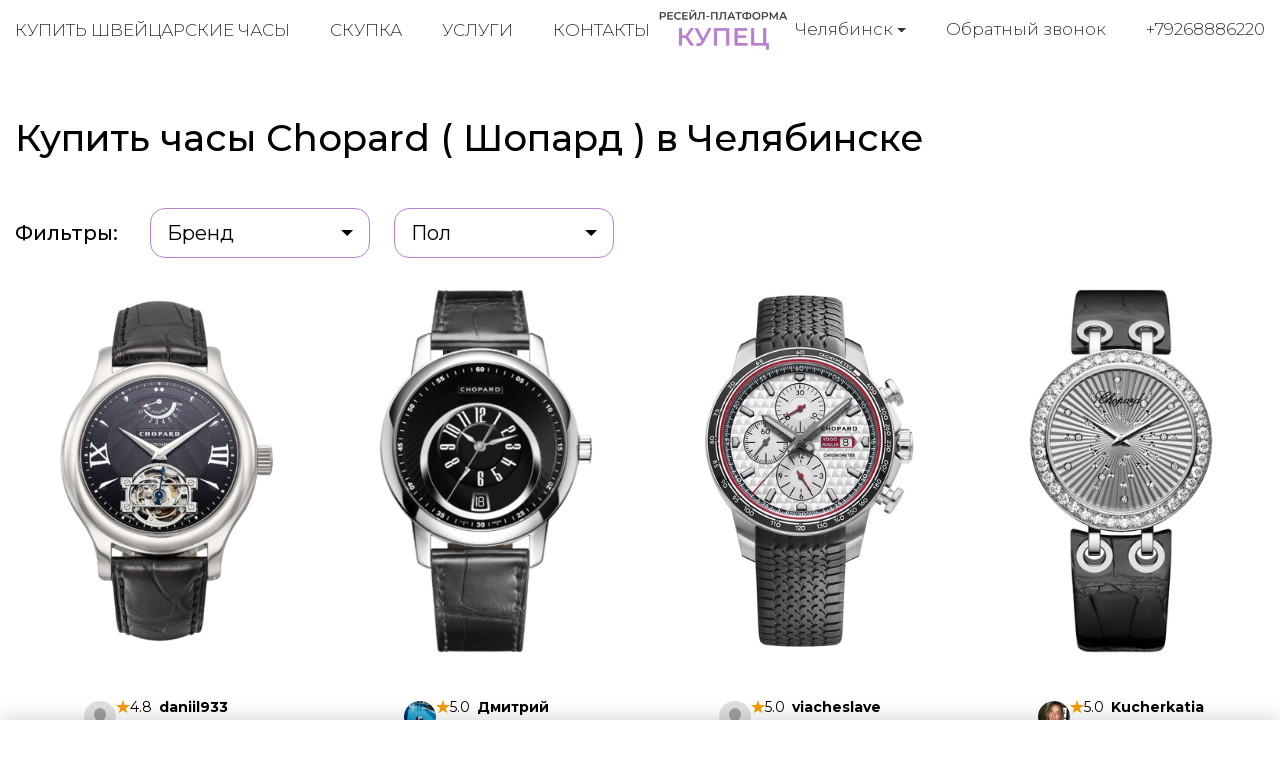

--- FILE ---
content_type: text/html; charset=utf-8
request_url: https://kupec-chelyabinsk.ru/buy-watches/brand/chopard/page/1/
body_size: 12205
content:
<!DOCTYPE html>
<html lang="ru">

<head>
  <meta charset="utf-8">
  <meta name="viewport" content="width=device-width, initial-scale=1.0, shrink-to-fit=no">
  <meta name="format-detection" content="telephone=no">

  <title>Купить оригинальные часы Chopard (Шопард) в Челябинске | Гарантия подлинности</title>
  <meta name="description" content="Kupec, Ресейл-платформа №1 для Chopard (Шопард) в Челябинске. Купите 100% подлинные часы, новые и проверенные Б/У в идеальном состоянии. Безопасная сделка, экспертиза и гарантия.">
  <meta name="keywords" content="Продать Chopard Шопард">

  <link rel="icon" href="/static/kupec/images/favicon.ico" type="image/x-icon">
  <link rel="icon" href="/static/kupec/images/favicon.png" type="image/png">
  <link rel="icon" href="/static/kupec/images/favicon.svg" type="image/svg+xml">

  <link rel="stylesheet" href="/static/kupec/styles/bootstrap-4.3.1.min.css">
  <link rel="stylesheet" href="/static/kupec/styles/swiper-5.4.5.min.css">
  <link rel="stylesheet" href="/static/kupec/styles/animate-3.1.0.min.css">

  <link rel="stylesheet" href="/static/kupec/styles/style.css?v=202">

</head>


<body>
  <header class="header">
    <div class="container">
      <div class="header__inner">
        <a href="/" class="logo"><img src="/static/kupec/images/logo.png" alt=""></a>
        <div class="header-contacts">
          <div class="dropdown">
            <button class="dropdown-toggle" type="button" data-toggle="dropdown" aria-haspopup="true" aria-expanded="false">
              <span data-type="value">Челябинск</span>
            </button>
            <div class="dropdown-menu">
              <a class="dropdown-item" href="https://kupec-almaty.kz" data-element="dropdownItem" data-value="">Алматы</a>
              <a class="dropdown-item" href="https://kupec-astana.kz" data-element="dropdownItem" data-value="">Астана</a>
              <a class="dropdown-item" href="https://ashhabad.kupec-watch.com" data-element="dropdownItem" data-value="">Ашхабад</a>
              <a class="dropdown-item" href="https://baku.kupec-watch.com" data-element="dropdownItem" data-value="">Баку</a>
              <a class="dropdown-item" href="https://kupec-barnaul.ru" data-element="dropdownItem" data-value="">Барнаул</a>
              <a class="dropdown-item" href="https://bishkek.kupec-watch.com" data-element="dropdownItem" data-value="">Бишкек</a>
              <a class="dropdown-item" href="https://vilnius.kupec-watch.com" data-element="dropdownItem" data-value="">Вильнюс</a>
              <a class="dropdown-item" href="https://kupec-vladivostok.ru" data-element="dropdownItem" data-value="">Владивосток</a>
              <a class="dropdown-item" href="https://kupec-volgograd.ru" data-element="dropdownItem" data-value="">Волгоград</a>
              <a class="dropdown-item" href="https://kupec-voronej.ru" data-element="dropdownItem" data-value="">Воронеж</a>
              <a class="dropdown-item" href="https://kupec-dnepropetrovsk.com.ua" data-element="dropdownItem" data-value="">Днепр</a>
              <a class="dropdown-item" href="https://dushanbe.kupec-watch.com" data-element="dropdownItem" data-value="">Душанбе</a>
              <a class="dropdown-item" href="https://kupec-ekb.ru" data-element="dropdownItem" data-value="">Екатеринбург</a>
              <a class="dropdown-item" href="https://erevan.kupec-watch.com" data-element="dropdownItem" data-value="">Ереван</a>
              <a class="dropdown-item" href="https://kupec-ijevsk.ru" data-element="dropdownItem" data-value="">Ижевск</a>
              <a class="dropdown-item" href="https://kupec-irkutsk.ru" data-element="dropdownItem" data-value="">Иркутск</a>
              <a class="dropdown-item" href="https://kupec-kazan.ru" data-element="dropdownItem" data-value="">Казань</a>
              <a class="dropdown-item" href="https://kupec-kaliningrad.ru" data-element="dropdownItem" data-value="">Калининград</a>
              <a class="dropdown-item" href="https://kupec-kiev.com.ua" data-element="dropdownItem" data-value="">Киев</a>
              <a class="dropdown-item" href="https://kishinjov.kupec-watch.com" data-element="dropdownItem" data-value="">Кишинёв</a>
              <a class="dropdown-item" href="https://kupec-krasnodar.ru" data-element="dropdownItem" data-value="">Краснодар</a>
              <a class="dropdown-item" href="https://kupec-krasnoyarsk.ru" data-element="dropdownItem" data-value="">Красноярск</a>
              <a class="dropdown-item" href="https://minsk.kupec-watch.com" data-element="dropdownItem" data-value="">Минск</a>
              <a class="dropdown-item" href="https://kupec-moscow.ru" data-element="dropdownItem" data-value="">Москва</a>
              <a class="dropdown-item" href="https://kupec-nignii-novgorod.ru" data-element="dropdownItem" data-value="">Нижний Новгород</a>
              <a class="dropdown-item" href="https://kupec-novosibirsk.ru" data-element="dropdownItem" data-value="">Новосибирск</a>
              <a class="dropdown-item" href="https://kupec-odessa.com.ua" data-element="dropdownItem" data-value="">Одесса</a>
              <a class="dropdown-item" href="https://kupec-omsc.ru" data-element="dropdownItem" data-value="">Омск</a>
              <a class="dropdown-item" href="https://kupec-perm.ru" data-element="dropdownItem" data-value="">Пермь</a>
              <a class="dropdown-item" href="https://kupec-watch.com" data-element="dropdownItem" data-value="">Рига</a>
              <a class="dropdown-item" href="https://kupec-rnd.ru" data-element="dropdownItem" data-value="">Ростов-на-Дону</a>
              <a class="dropdown-item" href="https://kupec-samara.ru" data-element="dropdownItem" data-value="">Самара</a>
              <a class="dropdown-item" href="https://kupec-spb.ru" data-element="dropdownItem" data-value="">Санкт-Петербург</a>
              <a class="dropdown-item" href="https://kupec-saratov.ru" data-element="dropdownItem" data-value="">Саратов</a>
              <a class="dropdown-item" href="https://kupec-krim.ru" data-element="dropdownItem" data-value="">Симферополь</a>
              <a class="dropdown-item" href="https://kupec-sochi.ru" data-element="dropdownItem" data-value="">Сочи</a>
              <a class="dropdown-item" href="https://kupec-stavropol.ru" data-element="dropdownItem" data-value="">Ставрополь</a>
              <a class="dropdown-item" href="https://tashkent.kupec-watch.com" data-element="dropdownItem" data-value="">Ташкент</a>
              <a class="dropdown-item" href="https://tbilisi.kupec-watch.com" data-element="dropdownItem" data-value="">Тбилиси</a>
              <a class="dropdown-item" href="https://kupec-tumen.ru" data-element="dropdownItem" data-value="">Тюмень</a>
              <a class="dropdown-item" href="https://kupec-ufa.ru" data-element="dropdownItem" data-value="">Уфа</a>
              <a class="dropdown-item" href="https://kupec-habarovsk.ru" data-element="dropdownItem" data-value="">Хабаровск</a>
              <a class="dropdown-item" href="https://kupec-kharkov.com.ua" data-element="dropdownItem" data-value="">Харьков</a>
              <a class="dropdown-item active" href="https://kupec-chelyabinsk.ru" data-element="dropdownItem" data-value="">Челябинск</a>
            </div>
          </div>
          <a class="link-call" href="#" data-dismiss="modal" data-toggle="modal" data-target="#form_call">Обратный звонок</a>
          <a class="link-tel" href="tel:+79268886220">+79268886220</a>
        </div>
        <nav class="navi">
          <button class="menu-toggle"><span class="lines"></span></button>
          <ul>
            <li><a href="/buy-watches/page/1/">Купить швейцарские часы</a></li>
            <li><a href="/buying-up-of-watches/">Скупка</a></li>
            <li><a href="/watch-pawnshop/">Услуги</a></li>
            <li><a href="/contacts/">Контакты</a></li>
          </ul>
        </nav>
      </div>
    </div>
  </header>

  <main class="main">
    <div class="section catalog">
      <div class="container">
        <h1 class="section-heading">Купить часы Chopard ( Шопард ) в Челябинске</h1>
        <div class="catalog__filters">
          <span class="filter-label">Фильтры:</span>
          <div class="dropdown">
            <button class="dropdown-toggle" type="button" data-toggle="dropdown" aria-haspopup="true" aria-expanded="false">
              <span data-type="value">Бренд</span>
            </button>
            <div class="dropdown-menu">
              <a class="dropdown-item" href="/buy-watches/brand/a-lange-and-sohne/page/1/">A. Lange &amp; Sohne</a>
              <a class="dropdown-item" href="/buy-watches/brand/alain-silberstein/page/1/">Alain Silberstein</a>
              <a class="dropdown-item" href="/buy-watches/brand/armin-strom/page/1/">Armin Strom</a>
              <a class="dropdown-item" href="/buy-watches/brand/arnold-and-son/page/1/">Arnold &amp; Son</a>
              <a class="dropdown-item" href="/buy-watches/brand/audemars-piguet/page/1/">Audemars Piguet</a>
              <a class="dropdown-item" href="/buy-watches/brand/baume-and-mercier/page/1/">Baume &amp; Mercier</a>
              <a class="dropdown-item" href="/buy-watches/brand/bell-and-ross/page/1/">Bell &amp; Ross</a>
              <a class="dropdown-item" href="/buy-watches/brand/bernhard-h-mayer/page/1/">Bernhard H. Mayer</a>
              <a class="dropdown-item" href="/buy-watches/brand/blancpain/page/1/">Blancpain</a>
              <a class="dropdown-item" href="/buy-watches/brand/bovet/page/1/">Bovet</a>
              <a class="dropdown-item" href="/buy-watches/brand/breguet/page/1/">Breguet</a>
              <a class="dropdown-item" href="/buy-watches/brand/breitling/page/1/">Breitling</a>
              <a class="dropdown-item" href="/buy-watches/brand/bvlgari/page/1/">Bvlgari</a>
              <a class="dropdown-item" href="/buy-watches/brand/carl-f-bucherer/page/1/">Carl F. Bucherer</a>
              <a class="dropdown-item" href="/buy-watches/brand/cartier/page/1/">Cartier</a>
              <a class="dropdown-item" href="/buy-watches/brand/cecil-purnell/page/1/">Cecil Purnell</a>
              <a class="dropdown-item" href="/buy-watches/brand/chanel/page/1/">Chanel</a>
              <a class="dropdown-item active" href="/buy-watches/brand/chopard/page/1/">Chopard</a>
              <a class="dropdown-item" href="/buy-watches/brand/chronoswiss/page/1/">Chronoswiss</a>
              <a class="dropdown-item" href="/buy-watches/brand/corum/page/1/">Corum</a>
              <a class="dropdown-item" href="/buy-watches/brand/cvstos/page/1/">Cvstos</a>
              <a class="dropdown-item" href="/buy-watches/brand/de-bethune/page/1/">De Bethune</a>
              <a class="dropdown-item" href="/buy-watches/brand/de-grisogono/page/1/">de Grisogono</a>
              <a class="dropdown-item" href="/buy-watches/brand/devon/page/1/">Devon</a>
              <a class="dropdown-item" href="/buy-watches/brand/dewitt/page/1/">DeWitt</a>
              <a class="dropdown-item" href="/buy-watches/brand/f-p-journe/page/1/">F. P. Journe</a>
              <a class="dropdown-item" href="/buy-watches/brand/franc-vila/page/1/">Franc Vila</a>
              <a class="dropdown-item" href="/buy-watches/brand/franck-muller/page/1/">Franck Muller</a>
              <a class="dropdown-item" href="/buy-watches/brand/gerald-genta/page/1/">Gerald Genta</a>
              <a class="dropdown-item" href="/buy-watches/brand/girard-perregaux/page/1/">Girard-Perregaux</a>
              <a class="dropdown-item" href="/buy-watches/brand/glashutte/page/1/">Glashutte</a>
              <a class="dropdown-item" href="/buy-watches/brand/graham/page/1/">Graham</a>
              <a class="dropdown-item" href="/buy-watches/brand/hamilton/page/1/">Hamilton</a>
              <a class="dropdown-item" href="/buy-watches/brand/harry-winston/page/1/">Harry Winston</a>
              <a class="dropdown-item" href="/buy-watches/brand/hautlence/page/1/">Hautlence</a>
              <a class="dropdown-item" href="/buy-watches/brand/hd3/page/1/">HD3</a>
              <a class="dropdown-item" href="/buy-watches/brand/hublot/page/1/">Hublot</a>
              <a class="dropdown-item" href="/buy-watches/brand/hyt/page/1/">HYT</a>
              <a class="dropdown-item" href="/buy-watches/brand/icelink/page/1/">IceLink</a>
              <a class="dropdown-item" href="/buy-watches/brand/iwc/page/1/">IWC</a>
              <a class="dropdown-item" href="/buy-watches/brand/jacob-and-co/page/1/">Jacob &amp; Co</a>
              <a class="dropdown-item" href="/buy-watches/brand/jaeger-lecoultre/page/1/">Jaeger-LeCoultre</a>
              <a class="dropdown-item" href="/buy-watches/brand/jaquet-droz/page/1/">Jaquet Droz</a>
              <a class="dropdown-item" href="/buy-watches/brand/jean-richard/page/1/">Jean Richard</a>
              <a class="dropdown-item" href="/buy-watches/brand/jorg-hysek/page/1/">Jorg Hysek</a>
              <a class="dropdown-item" href="/buy-watches/brand/longines/page/1/">Longines</a>
              <a class="dropdown-item" href="/buy-watches/brand/louis-moinet/page/1/">Louis Moinet</a>
              <a class="dropdown-item" href="/buy-watches/brand/maurice-lacroix/page/1/">Maurice Lacroix</a>
              <a class="dropdown-item" href="/buy-watches/brand/mb-and-f/page/1/">MB&amp;F</a>
              <a class="dropdown-item" href="/buy-watches/brand/montblanc/page/1/">Montblanc</a>
              <a class="dropdown-item" href="/buy-watches/brand/omega/page/1/">Omega</a>
              <a class="dropdown-item" href="/buy-watches/brand/panerai/page/1/">Panerai</a>
              <a class="dropdown-item" href="/buy-watches/brand/parmigiani-fleurier/page/1/">Parmigiani Fleurier</a>
              <a class="dropdown-item" href="/buy-watches/brand/patek-philippe/page/1/">Patek Philippe</a>
              <a class="dropdown-item" href="/buy-watches/brand/paul-picot/page/1/">Paul Picot</a>
              <a class="dropdown-item" href="/buy-watches/brand/perrelet/page/1/">Perrelet</a>
              <a class="dropdown-item" href="/buy-watches/brand/piaget/page/1/">Piaget</a>
              <a class="dropdown-item" href="/buy-watches/brand/richard-mille/page/1/">Richard Mille</a>
              <a class="dropdown-item" href="/buy-watches/brand/roger-dubuis/page/1/">Roger Dubuis</a>
              <a class="dropdown-item" href="/buy-watches/brand/rolex/page/1/">Rolex</a>
              <a class="dropdown-item" href="/buy-watches/brand/romain-jerome/page/1/">Romain Jerome</a>
              <a class="dropdown-item" href="/buy-watches/brand/speake-marin/page/1/">Speake-Marin</a>
              <a class="dropdown-item" href="/buy-watches/brand/tag-heuer/page/1/">TAG Heuer</a>
              <a class="dropdown-item" href="/buy-watches/brand/tiffany-and-co/page/1/">Tiffany &amp; Co</a>
              <a class="dropdown-item" href="/buy-watches/brand/tudor/page/1/">Tudor</a>
              <a class="dropdown-item" href="/buy-watches/brand/ulysse-nardin/page/1/">Ulysse Nardin</a>
              <a class="dropdown-item" href="/buy-watches/brand/urwerk/page/1/">Urwerk</a>
              <a class="dropdown-item" href="/buy-watches/brand/vacheron-constantin/page/1/">Vacheron Constantin</a>
              <a class="dropdown-item" href="/buy-watches/brand/van-cleef-and-arpels/page/1/">Van Cleef &amp; Arpels</a>
              <a class="dropdown-item" href="/buy-watches/brand/zenith/page/1/">Zenith</a>
            </div>
          </div>
          <div class="dropdown">
            <button class="dropdown-toggle" type="button" data-toggle="dropdown" aria-haspopup="true" aria-expanded="false">
              <span data-type="value">Пол</span>
            </button>
            <div class="dropdown-menu">
              <a class="dropdown-item" href="/buy-watches/gender/male/page/1/">Мужской</a>
              <a class="dropdown-item" href="/buy-watches/gender/female/page/1/">Женский</a>
            </div>
          </div>
        </div>

<div class="product-list product-catalog">
<!-- item -->
<div class="product-item">
<a href="/buy-watches/chopard-l-u-c-16-91869">

<!-- image -->
<div class="product-item__image">
<img src="/uploads/images/watches/637/1.jpg" alt="">
</div>
<!-- image end -->

<!-- text -->
<div class="product-item__body">
<!-- user -->
<div class="product-item__user">

<!-- avatar -->
<div class="product-item__user_avatar">
<img src="/static/kupec/images/avatar.svg" alt="">
</div>
<!-- avatar end -->

<!-- info -->
<div class="product-item__user_info">
<div class="product-item__user_info__name">
<img class="product-item__user_info__star" src="/static/kupec/images/star.svg" alt="">
<span class="product-item__user_info__number">4.8</span>
<span class="product-item__user_info__name_wrapper">daniil933</span>
</div>
<div class="product-item__user_info__type">Частный продавец</div>
</div>
<!-- info end -->

</div>
<!-- user end -->

<p>Chopard</p>
<p>L.U.C</p>
<p>16/91869</p>
<p class="product-status">В наличии</p>
<p class="product-price">$27000</p>
</div>
<!-- text end -->

</a>
</div>
<!-- item end -->

<!-- item -->
<div class="product-item">
<a href="/buy-watches/chopard-l-u-c-161880-1002">

<!-- image -->
<div class="product-item__image">
<img src="/uploads/images/watches/632/1.jpg" alt="">
</div>
<!-- image end -->

<!-- text -->
<div class="product-item__body">
<!-- user -->
<div class="product-item__user">

<!-- avatar -->
<div class="product-item__user_avatar">
<img src="/uploads/images/watches-avatars/1263.jpg" alt="">
</div>
<!-- avatar end -->

<!-- info -->
<div class="product-item__user_info">
<div class="product-item__user_info__name">
<img class="product-item__user_info__star" src="/static/kupec/images/star.svg" alt="">
<span class="product-item__user_info__number">5.0</span>
<span class="product-item__user_info__name_wrapper">Дмитрий</span>
</div>
<div class="product-item__user_info__type">Частный продавец</div>
</div>
<!-- info end -->

</div>
<!-- user end -->

<p>Chopard</p>
<p>L.U.C</p>
<p>161880-1002</p>
<p class="product-status">В наличии</p>
<p class="product-price">Цена по запросу</p>
</div>
<!-- text end -->

</a>
</div>
<!-- item end -->

<!-- item -->
<div class="product-item">
<a href="/buy-watches/chopard-mille-miglia-168571-3002">

<!-- image -->
<div class="product-item__image">
<img src="/uploads/images/watches/968/1.jpg" alt="">
</div>
<!-- image end -->

<!-- text -->
<div class="product-item__body">
<!-- user -->
<div class="product-item__user">

<!-- avatar -->
<div class="product-item__user_avatar">
<img src="/static/kupec/images/avatar.svg" alt="">
</div>
<!-- avatar end -->

<!-- info -->
<div class="product-item__user_info">
<div class="product-item__user_info__name">
<img class="product-item__user_info__star" src="/static/kupec/images/star.svg" alt="">
<span class="product-item__user_info__number">5.0</span>
<span class="product-item__user_info__name_wrapper">viacheslave</span>
</div>
<div class="product-item__user_info__type">Частный продавец</div>
</div>
<!-- info end -->

</div>
<!-- user end -->

<p>Chopard</p>
<p>Mille Miglia</p>
<p>168571-3002</p>
<p class="product-status">Нет в наличии</p>
<p class="product-price">$ —</p>
</div>
<!-- text end -->

</a>
</div>
<!-- item end -->

<!-- item -->
<div class="product-item">
<a href="/buy-watches/chopard-xtravaganza-134236-1001">

<!-- image -->
<div class="product-item__image">
<img src="/uploads/images/watches/116/1.jpg" alt="">
</div>
<!-- image end -->

<!-- text -->
<div class="product-item__body">
<!-- user -->
<div class="product-item__user">

<!-- avatar -->
<div class="product-item__user_avatar">
<img src="/uploads/images/watches-avatars/231.jpg" alt="">
</div>
<!-- avatar end -->

<!-- info -->
<div class="product-item__user_info">
<div class="product-item__user_info__name">
<img class="product-item__user_info__star" src="/static/kupec/images/star.svg" alt="">
<span class="product-item__user_info__number">5.0</span>
<span class="product-item__user_info__name_wrapper">Kucherkatia</span>
</div>
<div class="product-item__user_info__type">Частный продавец</div>
</div>
<!-- info end -->

</div>
<!-- user end -->

<p>Chopard</p>
<p>Xtravaganza</p>
<p>134236-1001</p>
<p class="product-status">Нет в наличии</p>
<p class="product-price">$ —</p>
</div>
<!-- text end -->

</a>
</div>
<!-- item end -->

<!-- item -->
<div class="product-item">
<a href="/buy-watches/chopard-happy-sport-278509-6001">

<!-- image -->
<div class="product-item__image">
<img src="/uploads/images/watches/873/1.jpg" alt="">
</div>
<!-- image end -->

<!-- text -->
<div class="product-item__body">
<!-- user -->
<div class="product-item__user">

<!-- avatar -->
<div class="product-item__user_avatar">
<img src="/uploads/images/watches-avatars/1745.jpg" alt="">
</div>
<!-- avatar end -->

<!-- info -->
<div class="product-item__user_info">
<div class="product-item__user_info__name">
<img class="product-item__user_info__star" src="/static/kupec/images/star.svg" alt="">
<span class="product-item__user_info__number">5.0</span>
<span class="product-item__user_info__name_wrapper">Kucherkatia</span>
</div>
<div class="product-item__user_info__type">Частный продавец</div>
</div>
<!-- info end -->

</div>
<!-- user end -->

<p>Chopard</p>
<p>Happy Sport</p>
<p>278509-6001</p>
<p class="product-status">Нет в наличии</p>
<p class="product-price">$ —</p>
</div>
<!-- text end -->

</a>
</div>
<!-- item end -->

<!-- item -->
<div class="product-item">
<a href="/buy-watches/chopard-xtravaganza-134236-5001">

<!-- image -->
<div class="product-item__image">
<img src="/uploads/images/watches/930/1.jpg" alt="">
</div>
<!-- image end -->

<!-- text -->
<div class="product-item__body">
<!-- user -->
<div class="product-item__user">

<!-- avatar -->
<div class="product-item__user_avatar">
<img src="/uploads/images/watches-avatars/1859.jpg" alt="">
</div>
<!-- avatar end -->

<!-- info -->
<div class="product-item__user_info">
<div class="product-item__user_info__name">
<img class="product-item__user_info__star" src="/static/kupec/images/star.svg" alt="">
<span class="product-item__user_info__number">5.0</span>
<span class="product-item__user_info__name_wrapper">Anna Tik Tak Watches</span>
</div>
<div class="product-item__user_info__type">Частный продавец</div>
</div>
<!-- info end -->

</div>
<!-- user end -->

<p>Chopard</p>
<p>Xtravaganza</p>
<p>134236-5001</p>
<p class="product-status">Нет в наличии</p>
<p class="product-price">$ —</p>
</div>
<!-- text end -->

</a>
</div>
<!-- item end -->

<!-- item -->
<div class="product-item">
<a href="/buy-watches/chopard-mille-miglia-17-1868-402">

<!-- image -->
<div class="product-item__image">
<img src="/uploads/images/watches/894/1.jpg" alt="">
</div>
<!-- image end -->

<!-- text -->
<div class="product-item__body">
<!-- user -->
<div class="product-item__user">

<!-- avatar -->
<div class="product-item__user_avatar">
<img src="/static/kupec/images/avatar.svg" alt="">
</div>
<!-- avatar end -->

<!-- info -->
<div class="product-item__user_info">
<div class="product-item__user_info__name">
<img class="product-item__user_info__star" src="/static/kupec/images/star.svg" alt="">
<span class="product-item__user_info__number">4.9</span>
<span class="product-item__user_info__name_wrapper">evgeniia_7</span>
</div>
<div class="product-item__user_info__type">Частный продавец</div>
</div>
<!-- info end -->

</div>
<!-- user end -->

<p>Chopard</p>
<p>Mille Miglia</p>
<p>17/1868-402</p>
<p class="product-status">Нет в наличии</p>
<p class="product-price">$ —</p>
</div>
<!-- text end -->

</a>
</div>
<!-- item end -->

<!-- item -->
<div class="product-item">
<a href="/buy-watches/chopard-mille-miglia-168331-3008">

<!-- image -->
<div class="product-item__image">
<img src="/uploads/images/watches/886/1.jpg" alt="">
</div>
<!-- image end -->

<!-- text -->
<div class="product-item__body">
<!-- user -->
<div class="product-item__user">

<!-- avatar -->
<div class="product-item__user_avatar">
<img src="/static/kupec/images/avatar.svg" alt="">
</div>
<!-- avatar end -->

<!-- info -->
<div class="product-item__user_info">
<div class="product-item__user_info__name">
<img class="product-item__user_info__star" src="/static/kupec/images/star.svg" alt="">
<span class="product-item__user_info__number">4.8</span>
<span class="product-item__user_info__name_wrapper">eldart</span>
</div>
<div class="product-item__user_info__type">Частный продавец</div>
</div>
<!-- info end -->

</div>
<!-- user end -->

<p>Chopard</p>
<p>Mille Miglia</p>
<p>168331-3008</p>
<p class="product-status">Нет в наличии</p>
<p class="product-price">$ —</p>
</div>
<!-- text end -->

</a>
</div>
<!-- item end -->

<!-- item -->
<div class="product-item">
<a href="/buy-watches/chopard-l-u-c-161860-0001">

<!-- image -->
<div class="product-item__image">
<img src="/uploads/images/watches/902/1.jpg" alt="">
</div>
<!-- image end -->

<!-- text -->
<div class="product-item__body">
<!-- user -->
<div class="product-item__user">

<!-- avatar -->
<div class="product-item__user_avatar">
<img src="/static/kupec/images/avatar.svg" alt="">
</div>
<!-- avatar end -->

<!-- info -->
<div class="product-item__user_info">
<div class="product-item__user_info__name">
<img class="product-item__user_info__star" src="/static/kupec/images/star.svg" alt="">
<span class="product-item__user_info__number">5.0</span>
<span class="product-item__user_info__name_wrapper">dmitrii_7</span>
</div>
<div class="product-item__user_info__type">Частный продавец</div>
</div>
<!-- info end -->

</div>
<!-- user end -->

<p>Chopard</p>
<p>L.U.C</p>
<p>161860-0001</p>
<p class="product-status">Нет в наличии</p>
<p class="product-price">$ —</p>
</div>
<!-- text end -->

</a>
</div>
<!-- item end -->

<!-- item -->
<div class="product-item">
<a href="/buy-watches/chopard-happy-sport-278559-3004">

<!-- image -->
<div class="product-item__image">
<img src="/uploads/images/watches/803/1.jpg" alt="">
</div>
<!-- image end -->

<!-- text -->
<div class="product-item__body">
<!-- user -->
<div class="product-item__user">

<!-- avatar -->
<div class="product-item__user_avatar">
<img src="/static/kupec/images/avatar.svg" alt="">
</div>
<!-- avatar end -->

<!-- info -->
<div class="product-item__user_info">
<div class="product-item__user_info__name">
<img class="product-item__user_info__star" src="/static/kupec/images/star.svg" alt="">
<span class="product-item__user_info__number">5.0</span>
<span class="product-item__user_info__name_wrapper">alisa1132</span>
</div>
<div class="product-item__user_info__type">Частный продавец</div>
</div>
<!-- info end -->

</div>
<!-- user end -->

<p>Chopard</p>
<p>Happy Sport</p>
<p>278559-3004</p>
<p class="product-status">Нет в наличии</p>
<p class="product-price">$ —</p>
</div>
<!-- text end -->

</a>
</div>
<!-- item end -->

<!-- item -->
<div class="product-item">
<a href="/buy-watches/chopard-happy-sport-278477-3009">

<!-- image -->
<div class="product-item__image">
<img src="/uploads/images/watches/863/1.jpg" alt="">
</div>
<!-- image end -->

<!-- text -->
<div class="product-item__body">
<!-- user -->
<div class="product-item__user">

<!-- avatar -->
<div class="product-item__user_avatar">
<img src="/static/kupec/images/avatar.svg" alt="">
</div>
<!-- avatar end -->

<!-- info -->
<div class="product-item__user_info">
<div class="product-item__user_info__name">
<img class="product-item__user_info__star" src="/static/kupec/images/star.svg" alt="">
<span class="product-item__user_info__number">4.8</span>
<span class="product-item__user_info__name_wrapper">angelina889</span>
</div>
<div class="product-item__user_info__type">Частный продавец</div>
</div>
<!-- info end -->

</div>
<!-- user end -->

<p>Chopard</p>
<p>Happy Sport</p>
<p>278477-3009</p>
<p class="product-status">Нет в наличии</p>
<p class="product-price">$ —</p>
</div>
<!-- text end -->

</a>
</div>
<!-- item end -->

<!-- item -->
<div class="product-item">
<a href="/buy-watches/chopard-mille-miglia-168997-3001">

<!-- image -->
<div class="product-item__image">
<img src="/uploads/images/watches/735/1.jpg" alt="">
</div>
<!-- image end -->

<!-- text -->
<div class="product-item__body">
<!-- user -->
<div class="product-item__user">

<!-- avatar -->
<div class="product-item__user_avatar">
<img src="/static/kupec/images/avatar.svg" alt="">
</div>
<!-- avatar end -->

<!-- info -->
<div class="product-item__user_info">
<div class="product-item__user_info__name">
<img class="product-item__user_info__star" src="/static/kupec/images/star.svg" alt="">
<span class="product-item__user_info__number">5.0</span>
<span class="product-item__user_info__name_wrapper">romand</span>
</div>
<div class="product-item__user_info__type">Частный продавец</div>
</div>
<!-- info end -->

</div>
<!-- user end -->

<p>Chopard</p>
<p>Mille Miglia</p>
<p>168997-3001</p>
<p class="product-status">Нет в наличии</p>
<p class="product-price">$ —</p>
</div>
<!-- text end -->

</a>
</div>
<!-- item end -->

<!-- item -->
<div class="product-item">
<a href="/buy-watches/chopard-your-hour-17-3451">

<!-- image -->
<div class="product-item__image">
<img src="/uploads/images/watches/54/1.jpg" alt="">
</div>
<!-- image end -->

<!-- text -->
<div class="product-item__body">
<!-- user -->
<div class="product-item__user">

<!-- avatar -->
<div class="product-item__user_avatar">
<img src="/static/kupec/images/avatar.svg" alt="">
</div>
<!-- avatar end -->

<!-- info -->
<div class="product-item__user_info">
<div class="product-item__user_info__name">
<img class="product-item__user_info__star" src="/static/kupec/images/star.svg" alt="">
<span class="product-item__user_info__number">5.0</span>
<span class="product-item__user_info__name_wrapper">margarita_c</span>
</div>
<div class="product-item__user_info__type">Частный продавец</div>
</div>
<!-- info end -->

</div>
<!-- user end -->

<p>Chopard</p>
<p>Your Hour</p>
<p>17/3451</p>
<p class="product-status">Нет в наличии</p>
<p class="product-price">$ —</p>
</div>
<!-- text end -->

</a>
</div>
<!-- item end -->

<!-- item -->
<div class="product-item">
<a href="/buy-watches/chopard-mille-miglia-168565-3001">

<!-- image -->
<div class="product-item__image">
<img src="/uploads/images/watches/742/1.jpg" alt="">
</div>
<!-- image end -->

<!-- text -->
<div class="product-item__body">
<!-- user -->
<div class="product-item__user">

<!-- avatar -->
<div class="product-item__user_avatar">
<img src="/static/kupec/images/avatar.svg" alt="">
</div>
<!-- avatar end -->

<!-- info -->
<div class="product-item__user_info">
<div class="product-item__user_info__name">
<img class="product-item__user_info__star" src="/static/kupec/images/star.svg" alt="">
<span class="product-item__user_info__number">5.0</span>
<span class="product-item__user_info__name_wrapper">viktor_s</span>
</div>
<div class="product-item__user_info__type">Частный продавец</div>
</div>
<!-- info end -->

</div>
<!-- user end -->

<p>Chopard</p>
<p>Mille Miglia</p>
<p>168565-3001</p>
<p class="product-status">Нет в наличии</p>
<p class="product-price">$ —</p>
</div>
<!-- text end -->

</a>
</div>
<!-- item end -->

<!-- item -->
<div class="product-item">
<a href="/buy-watches/chopard-la-strada-418357-3001">

<!-- image -->
<div class="product-item__image">
<img src="/uploads/images/watches/180/1.jpg" alt="">
</div>
<!-- image end -->

<!-- text -->
<div class="product-item__body">
<!-- user -->
<div class="product-item__user">

<!-- avatar -->
<div class="product-item__user_avatar">
<img src="/static/kupec/images/avatar.svg" alt="">
</div>
<!-- avatar end -->

<!-- info -->
<div class="product-item__user_info">
<div class="product-item__user_info__name">
<img class="product-item__user_info__star" src="/static/kupec/images/star.svg" alt="">
<span class="product-item__user_info__number">4.9</span>
<span class="product-item__user_info__name_wrapper">karina_317</span>
</div>
<div class="product-item__user_info__type">Частный продавец</div>
</div>
<!-- info end -->

</div>
<!-- user end -->

<p>Chopard</p>
<p>La Strada</p>
<p>418357-3001</p>
<p class="product-status">Нет в наличии</p>
<p class="product-price">$ —</p>
</div>
<!-- text end -->

</a>
</div>
<!-- item end -->

<!-- item -->
<div class="product-item">
<a href="/buy-watches/chopard-la-strada-41-6914">

<!-- image -->
<div class="product-item__image">
<img src="/uploads/images/watches/709/1.jpg" alt="">
</div>
<!-- image end -->

<!-- text -->
<div class="product-item__body">
<!-- user -->
<div class="product-item__user">

<!-- avatar -->
<div class="product-item__user_avatar">
<img src="/static/kupec/images/avatar.svg" alt="">
</div>
<!-- avatar end -->

<!-- info -->
<div class="product-item__user_info">
<div class="product-item__user_info__name">
<img class="product-item__user_info__star" src="/static/kupec/images/star.svg" alt="">
<span class="product-item__user_info__number">4.9</span>
<span class="product-item__user_info__name_wrapper">marina06</span>
</div>
<div class="product-item__user_info__type">Частный продавец</div>
</div>
<!-- info end -->

</div>
<!-- user end -->

<p>Chopard</p>
<p>La Strada</p>
<p>41/6914</p>
<p class="product-status">Нет в наличии</p>
<p class="product-price">$ —</p>
</div>
<!-- text end -->

</a>
</div>
<!-- item end -->

<!-- item -->
<div class="product-item">
<a href="/buy-watches/chopard-l-u-c-16-1862">

<!-- image -->
<div class="product-item__image">
<img src="/uploads/images/watches/692/1.jpg" alt="">
</div>
<!-- image end -->

<!-- text -->
<div class="product-item__body">
<!-- user -->
<div class="product-item__user">

<!-- avatar -->
<div class="product-item__user_avatar">
<img src="/static/kupec/images/avatar.svg" alt="">
</div>
<!-- avatar end -->

<!-- info -->
<div class="product-item__user_info">
<div class="product-item__user_info__name">
<img class="product-item__user_info__star" src="/static/kupec/images/star.svg" alt="">
<span class="product-item__user_info__number">4.8</span>
<span class="product-item__user_info__name_wrapper">olegz</span>
</div>
<div class="product-item__user_info__type">Частный продавец</div>
</div>
<!-- info end -->

</div>
<!-- user end -->

<p>Chopard</p>
<p>L.U.C</p>
<p>16/1862</p>
<p class="product-status">Нет в наличии</p>
<p class="product-price">$ —</p>
</div>
<!-- text end -->

</a>
</div>
<!-- item end -->

<!-- item -->
<div class="product-item">
<a href="/buy-watches/chopard-la-strada-418357-3003">

<!-- image -->
<div class="product-item__image">
<img src="/uploads/images/watches/595/1.jpg" alt="">
</div>
<!-- image end -->

<!-- text -->
<div class="product-item__body">
<!-- user -->
<div class="product-item__user">

<!-- avatar -->
<div class="product-item__user_avatar">
<img src="/static/kupec/images/avatar.svg" alt="">
</div>
<!-- avatar end -->

<!-- info -->
<div class="product-item__user_info">
<div class="product-item__user_info__name">
<img class="product-item__user_info__star" src="/static/kupec/images/star.svg" alt="">
<span class="product-item__user_info__number">4.9</span>
<span class="product-item__user_info__name_wrapper">agata</span>
</div>
<div class="product-item__user_info__type">Частный продавец</div>
</div>
<!-- info end -->

</div>
<!-- user end -->

<p>Chopard</p>
<p>La Strada</p>
<p>418357-3003</p>
<p class="product-status">Нет в наличии</p>
<p class="product-price">$ —</p>
</div>
<!-- text end -->

</a>
</div>
<!-- item end -->

<!-- item -->
<div class="product-item">
<a href="/buy-watches/chopard-happy-sport-278559-3011">

<!-- image -->
<div class="product-item__image">
<img src="/uploads/images/watches/699/1.jpg" alt="">
</div>
<!-- image end -->

<!-- text -->
<div class="product-item__body">
<!-- user -->
<div class="product-item__user">

<!-- avatar -->
<div class="product-item__user_avatar">
<img src="/static/kupec/images/avatar.svg" alt="">
</div>
<!-- avatar end -->

<!-- info -->
<div class="product-item__user_info">
<div class="product-item__user_info__name">
<img class="product-item__user_info__star" src="/static/kupec/images/star.svg" alt="">
<span class="product-item__user_info__number">4.9</span>
<span class="product-item__user_info__name_wrapper">alionac</span>
</div>
<div class="product-item__user_info__type">Частный продавец</div>
</div>
<!-- info end -->

</div>
<!-- user end -->

<p>Chopard</p>
<p>Happy Sport</p>
<p>278559-3011</p>
<p class="product-status">Нет в наличии</p>
<p class="product-price">$ —</p>
</div>
<!-- text end -->

</a>
</div>
<!-- item end -->

<!-- item -->
<div class="product-item">
<a href="/buy-watches/chopard-mille-miglia-168457-3001">

<!-- image -->
<div class="product-item__image">
<img src="/uploads/images/watches/652/1.jpg" alt="">
</div>
<!-- image end -->

<!-- text -->
<div class="product-item__body">
<!-- user -->
<div class="product-item__user">

<!-- avatar -->
<div class="product-item__user_avatar">
<img src="/static/kupec/images/avatar.svg" alt="">
</div>
<!-- avatar end -->

<!-- info -->
<div class="product-item__user_info">
<div class="product-item__user_info__name">
<img class="product-item__user_info__star" src="/static/kupec/images/star.svg" alt="">
<span class="product-item__user_info__number">5.0</span>
<span class="product-item__user_info__name_wrapper">kamilx</span>
</div>
<div class="product-item__user_info__type">Частный продавец</div>
</div>
<!-- info end -->

</div>
<!-- user end -->

<p>Chopard</p>
<p>Mille Miglia</p>
<p>168457-3001</p>
<p class="product-status">Нет в наличии</p>
<p class="product-price">$ —</p>
</div>
<!-- text end -->

</a>
</div>
<!-- item end -->

</div>

        <div class="pagination">
          <a class="active">1</a>
          <a href="/buy-watches/brand/chopard/page/2/">2</a>
          <a href="/buy-watches/brand/chopard/page/3/">3</a>
        </div>

      </div>
    </div>



<div class="section section-advantages">
<div class="container">
<div class="post">
<p>Легендами не рождаются, ими становятся. Символ Каннского кинофестиваля, которым восхищается весь мир киноидустрии, &mdash; золотая пальмовая ветвь &mdash; была выполнена на заказ швейцарской компанией Шопард &mdash; известным мировым производителем элитных часов. Презентованная в конце 90-х годов фееричная русская коллекция &laquo;Pushkin&raquo; &mdash; еще одно ее детище, которая ярко демонстрирует неисчерпаемые творческие ресурсы бренда.&nbsp;<strong>Скупка Chopard</strong>&nbsp;позволяет отыскать поистине редкие экземпляры уникальных коллекций. Ценность подлинных швейцарских часов заключается в их индивидуальности, которую могут себе позволить только очень состоятельные люди.</p>
<p>Часы класса &laquo;люкс&raquo; &mdash; отличный объект для инвестирования. Если&nbsp;<strong>продать Шопард</strong>, можно даже разбогатеть. Мы предлагаем быстрые решения для тех, кому срочно нужны наличные. Главными нашими преимуществами являются:</p>
<ul>
<li>Профессиональная и компетентная экспертная оценка;</li>
<li>Индивидуальный подход;</li>
<li>Великолепный сервис;</li>
<li>Быстрые и выгодные сделки.</li>
</ul>
<h2>Справка о Chopard</h2>
<p>Компания была основана в 1860 году в городке Сонвийе в Юрских горах Швейцарии. Через 60 лет мануфактура переехала в Женеву. В 60-х годах было решено&nbsp;<strong>продать Chopard</strong>&nbsp;Карлу Шойфелю, который сохранил стандарты качества и многолетние традиции. Компания была укрупнена: число работающих увеличилось с 12 до 720. Швейцарские часы представляют собой надежный механизм в оправе шикарного дизайна, изготовлены из качественного металла, инкрустированы драгоценными камнями. Времена меняются, а бренд все так же любим и почитаем.</p>
<h2>Коллекции-легенды</h2>
<p>В 1976 году была создана серия Хэппи Даймондс, перевернувшая часовую промышленность. Такого еще не было! Впервые за всю историю между двумя стеклами из чистого сапфира закружились сверкающие бриллианты. Культовые Хэппи Спорт, появившиеся в 1993 году, пользуются особым спросом. Теперь бриллианты украсили корпус из нержавеющей стали. Будоражащая воображение серия Альпин Игл выполнена в стиле &laquo;спорт-шик&raquo; &mdash; в них отражена красота гор, первозданная и могущественная. Филигранно исполнена брутальная модель L.U.C, пользующаяся неимоверным успехом у уверенных в себе мужчин. Коллекция L&rsquo;Heure du Diamant объединила два направления &mdash; точный хронометр и искусство крепления драг. камней. Привлекает внимание самый дорогой бриллиант в мире в филигранной оправе. Аксессуары La Strada с нежными изгибами пронизаны духом итальянского кино 50-х годов и великолепные женские образы, прославленные Феллини.</p>
<p>Если у вас есть вопросы или нужна профессиональная консультация, обратитесь в наш часовой центр.&nbsp;<strong>Скупка Шопард</strong>&nbsp;&mdash; одно из основных направлений нашей деятельности. Мы организуем для вас онлайн-экспертизу и предложим лучшую цену за подлинную продукцию. В этой торговой марке объединилось все самое лучшее из прошлых эпох и инновации современного мастерства. Кажется, именитому бренду известен секрет будущего.</p>
</div>
</div>
</div>

  </main>

  <footer class="footer">
    <div class="container">
      <div class="footer__inner">
        <nav class="navi wow fadeInRight">
          <ul>
            <li><a href="/buy-watches/page/1/">Купить швейцарские часы</a></li>
            <li><a href="/buying-up-of-watches/">Скупка часов</a></li>
            <li><a href="/watch-pawnshop/">Услуги</a></li>
            <li><a href="/buy-jewelry/page/1/">Ювелирные украшения</a></li>
            <li><a href="/buying-up-of-jewelry/">Скупка украшений</a></li>
            <li><a href="/sell-jewelry/">Продать украшения</a></li>
            <li><a href="/contacts/">Контакты</a></li>
          </ul>
        </nav>
        <a href="index.html" class="logo wow fadeInUp"><img src="/static/kupec/images/logo_white.png" alt=""></a>
        <div class="footer-contacts wow fadeInLeft">
          <div class="dropdown">
            <button class="dropdown-toggle" type="button" data-toggle="dropdown" aria-haspopup="true" aria-expanded="false">
              <span data-type="value">Челябинск</span>
            </button>
            <div class="dropdown-menu">
              <a class="dropdown-item" href="https://kupec-almaty.kz" data-element="dropdownItem" data-value="">Алматы</a>
              <a class="dropdown-item" href="https://kupec-astana.kz" data-element="dropdownItem" data-value="">Астана</a>
              <a class="dropdown-item" href="https://ashhabad.kupec-watch.com" data-element="dropdownItem" data-value="">Ашхабад</a>
              <a class="dropdown-item" href="https://baku.kupec-watch.com" data-element="dropdownItem" data-value="">Баку</a>
              <a class="dropdown-item" href="https://kupec-barnaul.ru" data-element="dropdownItem" data-value="">Барнаул</a>
              <a class="dropdown-item" href="https://bishkek.kupec-watch.com" data-element="dropdownItem" data-value="">Бишкек</a>
              <a class="dropdown-item" href="https://vilnius.kupec-watch.com" data-element="dropdownItem" data-value="">Вильнюс</a>
              <a class="dropdown-item" href="https://kupec-vladivostok.ru" data-element="dropdownItem" data-value="">Владивосток</a>
              <a class="dropdown-item" href="https://kupec-volgograd.ru" data-element="dropdownItem" data-value="">Волгоград</a>
              <a class="dropdown-item" href="https://kupec-voronej.ru" data-element="dropdownItem" data-value="">Воронеж</a>
              <a class="dropdown-item" href="https://kupec-dnepropetrovsk.com.ua" data-element="dropdownItem" data-value="">Днепр</a>
              <a class="dropdown-item" href="https://dushanbe.kupec-watch.com" data-element="dropdownItem" data-value="">Душанбе</a>
              <a class="dropdown-item" href="https://kupec-ekb.ru" data-element="dropdownItem" data-value="">Екатеринбург</a>
              <a class="dropdown-item" href="https://erevan.kupec-watch.com" data-element="dropdownItem" data-value="">Ереван</a>
              <a class="dropdown-item" href="https://kupec-ijevsk.ru" data-element="dropdownItem" data-value="">Ижевск</a>
              <a class="dropdown-item" href="https://kupec-irkutsk.ru" data-element="dropdownItem" data-value="">Иркутск</a>
              <a class="dropdown-item" href="https://kupec-kazan.ru" data-element="dropdownItem" data-value="">Казань</a>
              <a class="dropdown-item" href="https://kupec-kaliningrad.ru" data-element="dropdownItem" data-value="">Калининград</a>
              <a class="dropdown-item" href="https://kupec-kiev.com.ua" data-element="dropdownItem" data-value="">Киев</a>
              <a class="dropdown-item" href="https://kishinjov.kupec-watch.com" data-element="dropdownItem" data-value="">Кишинёв</a>
              <a class="dropdown-item" href="https://kupec-krasnodar.ru" data-element="dropdownItem" data-value="">Краснодар</a>
              <a class="dropdown-item" href="https://kupec-krasnoyarsk.ru" data-element="dropdownItem" data-value="">Красноярск</a>
              <a class="dropdown-item" href="https://minsk.kupec-watch.com" data-element="dropdownItem" data-value="">Минск</a>
              <a class="dropdown-item" href="https://kupec-moscow.ru" data-element="dropdownItem" data-value="">Москва</a>
              <a class="dropdown-item" href="https://kupec-nignii-novgorod.ru" data-element="dropdownItem" data-value="">Нижний Новгород</a>
              <a class="dropdown-item" href="https://kupec-novosibirsk.ru" data-element="dropdownItem" data-value="">Новосибирск</a>
              <a class="dropdown-item" href="https://kupec-odessa.com.ua" data-element="dropdownItem" data-value="">Одесса</a>
              <a class="dropdown-item" href="https://kupec-omsc.ru" data-element="dropdownItem" data-value="">Омск</a>
              <a class="dropdown-item" href="https://kupec-perm.ru" data-element="dropdownItem" data-value="">Пермь</a>
              <a class="dropdown-item" href="https://kupec-watch.com" data-element="dropdownItem" data-value="">Рига</a>
              <a class="dropdown-item" href="https://kupec-rnd.ru" data-element="dropdownItem" data-value="">Ростов-на-Дону</a>
              <a class="dropdown-item" href="https://kupec-samara.ru" data-element="dropdownItem" data-value="">Самара</a>
              <a class="dropdown-item" href="https://kupec-spb.ru" data-element="dropdownItem" data-value="">Санкт-Петербург</a>
              <a class="dropdown-item" href="https://kupec-saratov.ru" data-element="dropdownItem" data-value="">Саратов</a>
              <a class="dropdown-item" href="https://kupec-krim.ru" data-element="dropdownItem" data-value="">Симферополь</a>
              <a class="dropdown-item" href="https://kupec-sochi.ru" data-element="dropdownItem" data-value="">Сочи</a>
              <a class="dropdown-item" href="https://kupec-stavropol.ru" data-element="dropdownItem" data-value="">Ставрополь</a>
              <a class="dropdown-item" href="https://tashkent.kupec-watch.com" data-element="dropdownItem" data-value="">Ташкент</a>
              <a class="dropdown-item" href="https://tbilisi.kupec-watch.com" data-element="dropdownItem" data-value="">Тбилиси</a>
              <a class="dropdown-item" href="https://kupec-tumen.ru" data-element="dropdownItem" data-value="">Тюмень</a>
              <a class="dropdown-item" href="https://kupec-ufa.ru" data-element="dropdownItem" data-value="">Уфа</a>
              <a class="dropdown-item" href="https://kupec-habarovsk.ru" data-element="dropdownItem" data-value="">Хабаровск</a>
              <a class="dropdown-item" href="https://kupec-kharkov.com.ua" data-element="dropdownItem" data-value="">Харьков</a>
              <a class="dropdown-item active" href="https://kupec-chelyabinsk.ru" data-element="dropdownItem" data-value="">Челябинск</a>
            </div>
          </div>
          <p>Курганская 5</p>
          <a class="link-call" href="#" data-dismiss="modal" data-toggle="modal" data-target="#form_call">Обратный звонок</a>
          <a class="link-tel" href="tel:+79268886220">+79268886220</a>
        </div>
      </div>
    </div>
  </footer>

  <div class="mobile-overlay">
    <button class="menu-toggle"><span class="lines"></span></button>
    <div class="mobile-overlay-menu">
      <nav class="navi">
        <ul>
          <li><a href="/buy-watches/page/1/">Купить швейцарские часы</a></li>
          <li><a href="/buying-up-of-watches/">Скупка часов</a></li>
          <li><a href="/watch-pawnshop/">Услуги</a></li>
          <li><a href="/buy-jewelry/page/1/">Ювелирные украшения</a></li>
          <li><a href="/buying-up-of-jewelry/">Скупка украшений</a></li>
          <li><a href="/sell-jewelry/">Продать украшения</a></li>
          <li><a href="/contacts/">Контакты</a></li>
        </ul>
      </nav>
    </div>
  </div>

  <div id="sticky-bar">
    <a class="intro-messenger-link" href="tel:+79268886220">
      <img src="/static/kupec/images/phone.svg" alt="">
      <span>Телефон</span>
    </a>
    <a class="intro-messenger-link" href="whatsapp://send?phone=79268886220">
      <img src="/static/kupec/images/whatsapp.svg" alt="">
      <span>Whatsapp</span>
    </a>
    <a class="intro-messenger-link" href="tg://resolve?domain=lombard_premium">
      <img src="/static/kupec/images/telegram.svg" alt="">
      <span>Telegram</span>
    </a>
    <a class="intro-messenger-link" href="viber://chat?number=79268886220">
      <img src="/static/kupec/images/viber.svg" alt="">
      <span>Viber</span>
    </a>
  </div>

  <div class="modal fade modal-form" id="form_info" tabindex="-1" role="dialog" aria-hidden="true">
    <div class="modal-dialog">
      <div class="modal-content">
        <div class="modal-header">Важная информация для клиентов<a href="#" class="btn-close" data-dismiss="modal" aria-hidden="true"><i class="icon icon-close"></i></a></div>
        <div class="modal-body">
          <div class="post">
            <div class="h2">1. Продажа в часовой ломбард</div>
            <p>Многие часовые ломбарды работают по регламенту, установленным центральным банком, поэтому вы рискуете продать свои часы по цене лома! Основная деятельность ломбардов это залог, при котором многие из них оценивают часы в 10% от реальной стоимости. Многие часовые ломбарды стали переименовываться в часовые центры, так как клиенты стали более внимательными с выбором места продажи. Чтобы определить такие места, где себя хотят выдать за часовой центр, обратите внимание на название домена. Мы знаем что есть и порядочные часовые ломбарды, которые делают справедливую оценку, но таких очень маленькое количество! Такие часовые ломбарды не вкладываются в рекламу и находится даже не на первых страницах поисковых систем. Зачем им это, если и так много предложений, не только от клиентов, но и также от других часовых ломбардов.</p>
            <p>Вывод простой:</p>
            <p>Чем больше часовой ломбард тратит на рекламу, тем дешевле ему нужно выкупать часы, так как никому не секрет, что поисковые запросы «часовой ломбард», «ломбард часов» стоят 2000 рублей за один клик. Если хотите продать свои часы не по заниженной цене, придерживайтесь следующего: Не обращайте внимание на платную рекламу и фешенебельные офисы! Придерживаясь этого, вы не будете оплачивать многочисленные расходы этих компаний, пожертвовав на это своей разницей между реальной ценой и предлагаемым выкупом.</p>
          </div>
          <div class="post">
            <div class="h2">2. Продажа в часовой центр:</div>
            <p>Большинство часовых центров работает по схеме начала 2000-х,рассчитывая на экономическую безграмотность клиентов. Принцип работы заключается в психологическом давлении, которое воздействует на эмоциональное состояние клиента. Простые примеры:</p>
            <ol>
              <li>Офисы или магазины в центре города, исполненные в дорогом стиле</li>
              <li>Вооруженная Охрана, в стиле Коммандос</li>
              <li>Внушение наличия большой капитализации и возможность выдачи клиенту любого количества валюты за выкуп.</li>
            </ol>
            <p>Когда клиент попадает в подобную обстановку, он подвержен манипуляции и внушению. Попав в данную ситуацию, вы хотите подстроиться под «высочайший уровень», и не осознанно, готовы продать свои часы за любые деньги, показав свой статус состоятельного человека.</p>
            <p>Чем больше расходов, тем дешевле нужно часовому центру выкуп изделия! Часы всегда реализуются за одну цену, поэтому вы должны сделать правильный выбор: продать часы по максимальной цене или получить максимальные впечатления, которые вы не получите даже в крупных банках страны.</p>
          </div>
          <div class="post">
            <div class="h2">3. Продажа в часовой центр Купец:</div>
            <p>Всем кто когда-нибудь хоть раз был за границей или связан с ней экономически, знает,что в крупных городах Европы, Азии,Америки уже давно перешли на онлайн поддержку клиентов, минимизируя свои расходы, давая наиболее выгодные предложения своим клиентам. Мы поддерживаем данное направление, заключая договора с крупными сервисными центрами. У нас вы получите максимальную оценку, так как вы не будете оплачивать нам выше перечисленные расходы, за счет продажи своих часов.</p>
          </div>
        </div>
      </div>
    </div>
  </div>

  <div class="modal fade modal-form" id="form_call" tabindex="-1" role="dialog" aria-hidden="true">
    <div class="modal-dialog">
      <div class="modal-content">
        <div class="modal-header">Обратный звонок
          <a href="#" class="btn-close" data-dismiss="modal" aria-hidden="true"><i class="icon icon-close"></i></a>
        </div>
        <div class="modal-body">
          <form class="form-horizontal" action="/post/" method="post">
            <input type="hidden" name="csrf_token" value="ImNiNjk2ZDg1Zjk2ZWE1OGFiYWI3ZjJjZmQzM2JhOTM4OTE4YTgxNWEi.aR4i7w.vQoNMQ2PanO3ZfCCcxIchxw3uMw">
            <input type="hidden" name="form_name" value="back_call_form">
            <div class="form-group">
              <label class="control-label">Телефон</label>
              <input class="form-control" type="tel" pattern="\+?[0-9]{11,13}" minlength="11" maxlength="14" name="phone" placeholder="+79991112233" required>
            </div>
            <div class="form-baton">
              <button class="btn btn-primary" type="submit">Отправить</button>
            </div>
          </form>
        </div>
      </div>
    </div>
  </div>

  <script src="/static/kupec/scripts/jquery-3.4.1.min.js"></script>
  <script src="/static/kupec/scripts/popper-1.16.1.min.js"></script>
  <script src="/static/kupec/scripts/bootstrap-4.3.1.min.js"></script>
  <script src="/static/kupec/scripts/wow-1.3.0.min.js"></script>
  <script src="/static/kupec/scripts/swiper-5.4.5.min.js"></script>
  <script src="/static/kupec/scripts/index.js"></script>



</body>

</html>

--- FILE ---
content_type: image/svg+xml
request_url: https://kupec-chelyabinsk.ru/static/kupec/images/viber.svg
body_size: 3485
content:
<?xml version="1.0" encoding="UTF-8" standalone="no"?>
<svg xmlns="http://www.w3.org/2000/svg" viewBox="0 0 128 128" width="36" height="36">
<path style="fill:#b980d1" d="M 63.994,24 C 54.995,24 40.973,24.789 32.429,32.221 C 26.39,37.947 23.998,45.981 23.998,56.379 C 23.998,57.236 23.994,58.208 24.002,59.236 C 23.994,60.264 23.998,61.235 23.998,62.092 C 23.998,72.492 26.39,80.53 32.429,86.245 C 35.681,89.083 39.737,90.949 43.996,92.168 V 100.89 C 43.996,103.94 46.095,104 46.478,104 H 46.495 C 47.484,104 48.338,103.54 49.194,102.82 C 49.515,102.53 53.233,98.59 57.276,94.28 C 59.684,94.42 61.972,94.47 63.992,94.47 C 63.992,94.47 63.992,94.47 63.992,94.47 C 63.992,94.47 63.992,94.47 63.992,94.47 C 72.991,94.47 87.012,93.69 95.557,86.245 C 101.6,80.53 104,72.492 104,62.092 C 104,61.235 104.01,60.264 104,59.236 C 104.01,58.189 104,57.236 104,56.379 C 104,45.979 101.6,37.945 95.557,32.219 C 87.014,24.789 72.993,24 63.994,24 Z M 97.99,61.426 V 62.092 C 97.99,71.425 95.902,77.806 91.42,82.111 C 83.657,88.759 68.867,88.759 63.992,88.759 C 62.509,88.759 60.101,88.759 57.258,88.568 C 56.468,89.406 47.995,98.43 47.995,98.43 V 87.273 C 43.789,86.302 39.631,84.74 36.569,82.111 C 32.088,77.806 29.998,71.425 29.998,62.092 V 61.426 C 29.998,60.759 29.996,60.035 30.002,59.198 C 29.996,58.436 29.996,57.712 29.998,57.046 V 56.379 C 29.998,47.035 32.088,40.667 36.569,36.357 C 44.331,29.712 59.12,29.712 63.994,29.712 C 68.867,29.712 83.657,29.712 91.418,36.357 C 95.902,40.667 97.988,47.035 97.988,56.379 V 57.046 C 97.988,57.712 97.99,58.436 97.984,59.274 C 97.99,60.035 97.99,60.759 97.99,61.426 Z M 77.993,60.187 C 76.889,60.187 75.993,59.331 75.993,58.284 C 75.993,52.212 71.006,47.202 64.638,46.882 C 63.534,46.827 62.688,45.93 62.746,44.88 C 62.804,43.829 63.762,43.021 64.848,43.079 C 73.342,43.505 79.993,50.185 79.993,58.284 C 79.993,59.331 79.096,60.187 77.993,60.187 Z M 82.894,71.33 C 80.672,69.559 79.647,69.025 76.579,67.254 C 75.301,66.53 73.354,65.902 72.331,65.902 C 71.633,65.902 70.797,66.416 70.286,66.892 C 68.973,68.149 68.544,69.711 66.244,69.711 C 63.994,69.711 60.065,67.521 57.244,64.702 C 54.285,62.016 51.995,58.284 51.995,56.131 C 51.995,53.951 53.607,53.512 54.918,52.261 C 55.431,51.775 55.995,50.979 55.995,50.314 C 55.995,49.341 55.333,47.515 54.567,46.297 C 52.725,43.374 52.161,42.397 50.287,40.282 C 49.653,39.566 48.931,39.239 48.175,39.237 C 46.898,39.235 45.221,39.839 44.084,40.644 C 42.376,41.858 40.591,43.509 40.113,45.566 C 40.049,45.846 40.011,46.128 39.999,46.41 C 39.907,48.553 40.79,50.728 41.745,52.57 C 43.99,56.912 46.962,61.102 50.195,64.854 C 51.229,66.073 52.355,67.178 53.521,68.263 C 54.653,69.368 55.825,70.435 57.085,71.425 C 61.025,74.511 65.436,77.33 69.994,79.482 C 71.91,80.377 74.166,81.196 76.393,81.139 C 76.711,81.139 77.029,81.101 77.347,81.025 C 79.507,80.568 81.241,78.873 82.515,77.254 C 83.361,76.168 83.994,74.568 83.992,73.349 C 83.99,72.625 83.647,71.939 82.894,71.33 Z M 83.992,62.092 C 82.888,62.092 81.993,61.235 81.993,60.187 V 58.284 C 81.993,48.833 73.917,41.141 63.994,41.141 C 62.89,41.141 61.994,40.288 61.994,39.237 C 61.994,38.185 62.89,37.332 63.994,37.332 C 76.123,37.332 85.993,46.732 85.993,58.284 V 60.187 C 85.993,61.235 85.097,62.092 83.992,62.092 Z M 71.71,58.284 C 70.822,58.284 70.01,57.712 69.775,56.855 C 69.228,54.855 67.588,53.293 65.494,52.779 C 64.424,52.514 63.782,51.476 64.058,50.457 C 64.334,49.44 65.422,48.829 66.496,49.09 C 69.992,49.953 72.732,52.56 73.645,55.903 C 73.923,56.912 73.283,57.96 72.215,58.227 C 72.045,58.265 71.876,58.284 71.71,58.284 Z" />
</svg>


--- FILE ---
content_type: image/svg+xml
request_url: https://kupec-chelyabinsk.ru/static/kupec/images/star.svg
body_size: 219
content:
<?xml version="1.0" encoding="UTF-8" standalone="no"?>
<svg version="1.1" xmlns="http://www.w3.org/2000/svg" viewBox="0 0 128 128" width="128" height="128">
<path style="fill:#f79900" d="M 64,0 79.822,45.616 128,46.6 89.6,75.776 103.554,122 64,94.416 24.446,122 38.4,75.776 0,46.6 48.178,45.616 Z" />
</svg>


--- FILE ---
content_type: image/svg+xml
request_url: https://kupec-chelyabinsk.ru/static/kupec/images/phone.svg
body_size: 401
content:
<?xml version="1.0" encoding="UTF-8" standalone="no"?>
<svg xmlns="http://www.w3.org/2000/svg" viewBox="0 0 128 128" width="36" height="36">
<path style="fill:#b980d1" d="m24.622 38.431c1.808-5.4099 9.0224-12.62 14.436-14.431l15.039 21.041-7.8251 11.43c1.801 5.4199 5.409 9.0298 10.823 14.43 5.413 5.4199 9.0211 9.0298 14.434 10.83l11.432-7.8298 21.038 15.05c-1.8 5.4099-9.0201 12.62-14.43 14.43-10.817 3.5999-27.061-9.0198-41.496-23.45-14.429-14.43-27.058-30.669-23.451-41.499z" />
</svg>


--- FILE ---
content_type: image/svg+xml
request_url: https://kupec-chelyabinsk.ru/static/kupec/images/whatsapp.svg
body_size: 1431
content:
<?xml version="1.0" encoding="UTF-8" standalone="no"?>
<svg xmlns="http://www.w3.org/2000/svg" viewBox="0 0 128 128" width="36" height="36">
<path style="fill:#b980d1" d="M 84.151,73.1 C 83.894,72.688 83.234,72.445 82.243,71.944 C 81.252,71.445 76.383,69.056 75.475,68.723 C 74.566,68.401 73.906,68.234 73.254,69.223 C 72.601,70.221 70.696,72.445 70.118,73.111 C 69.539,73.776 68.963,73.855 67.971,73.355 C 66.979,72.866 63.789,71.811 60.007,68.445 C 57.06,65.811 55.072,62.568 54.497,61.58 C 53.922,60.592 54.436,60.047 54.931,59.558 C 55.377,59.113 55.921,58.391 56.416,57.814 A 6.8011,6.8011 0 0 0 57.409,56.148 A 1.8272,1.8272 0 0 0 57.325,54.414 C 57.077,53.927 55.101,49.05 54.269,47.061 C 53.468,45.118 52.648,45.395 52.046,45.363 C 51.448,45.329 50.81,45.329 50.148,45.329 A 3.6408,3.6408 0 0 0 47.507,46.572 C 46.6,47.562 44.041,49.96 44.041,54.837 C 44.041,59.703 47.591,64.413 48.088,65.08 C 48.585,65.734 55.072,75.743 65.012,80.03 A 56.854,56.854 0 0 0 70.66,82.12 A 13.578,13.578 0 0 0 76.897,82.519 C 78.802,82.24 82.758,80.12 83.584,77.797 C 84.409,75.465 84.384,73.509 84.151,73.1 Z M 24.191,104 L 29.815,83.451 A 39.571,39.571 0 0 1 24.521,63.635 C 24.521,41.784 42.313,24 64.166,24 A 39.654,39.654 0 0 1 103.81,63.681 C 103.81,85.529 86.018,103.33 64.17,103.33 H 64.153 A 39.605,39.605 0 0 1 45.208,98.49 Z M 46.18,91.317 L 47.385,92.03 A 32.904,32.904 0 0 0 64.156,96.63 H 64.17 C 82.331,96.63 97.117,81.84 97.125,63.669 A 32.954,32.954 0 1 0 36.255,81.187 L 37.038,82.43 L 33.705,94.58 Z" />
</svg>
